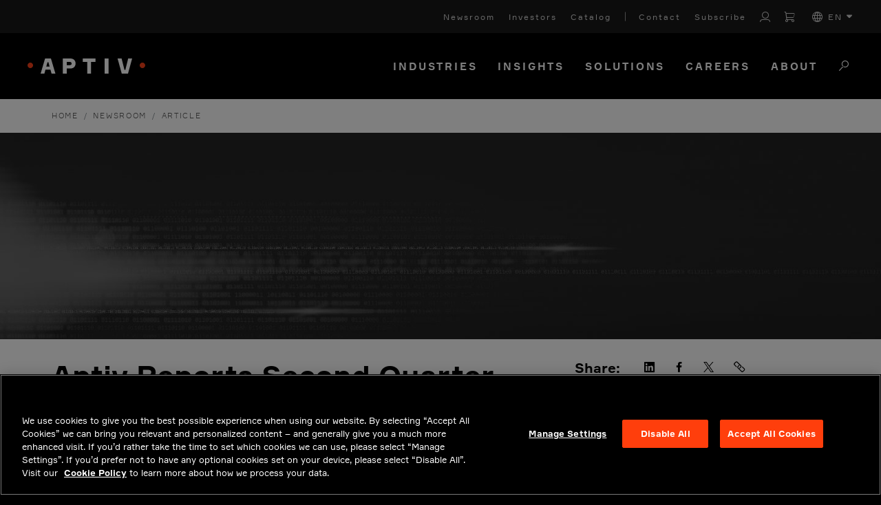

--- FILE ---
content_type: text/html; charset=utf-8
request_url: https://www.aptiv.com/en/newsroom/article/aptiv-reports-second-quarter-2019-financial-results-ahead-of-expectations-strong-outgrowth-and-operating-performance-despite-weak-macros
body_size: 18286
content:
 <!DOCTYPE html> <html lang="en"> <head> <title>
	Aptiv Reports Second Quarter 2019 Financial Results Ahead of Expectations; Strong Outgrowth and Operating Performance Despite Weak Macros
</title> <script src="/scripts/min/vendor.min.js?v=AMW9nHQ-3gg1" type="text/javascript"></script> <meta charset="utf-8" /><script type="text/html" id="sf-tracking-consent-manager">
	<div></div>
</script><script type="text/javascript" src="/WebResource.axd?d=DzHrpQl5URXarFHAtrmzFmnyJGJZKUuOcQ6FL0luPBHRGnOJlwmWVzq8yxUuiJWiDuB9Gvd3NtpJZi5_GZsrZJBnkLLkxYi7n7AvUKIezMmHK2csRxhdKur9Vs3AKOzYMiAno_U_DQ2vWUzq7NF2t7ZID7kX0SvOCtzA5kKwQw6EvPh8MRIRrHsp5gBljZpT0&amp;t=638973385500000000">

</script> <meta name="viewport" content="width=device-width, initial-scale=1, shrink-to-fit=no"> <meta http-equiv="X-UA-Compatible" content="IE=edge,chrome=1" /> <link rel="apple-touch-icon" sizes="180x180" href="/apple-touch-icon.png"> <link rel="icon" type="image/png" sizes="32x32" href="/favicon-32x32.png"> <link rel="icon" type="image/png" sizes="16x16" href="/favicon-16x16.png"> <link rel="manifest" href="/manifest.json"> <link rel="mask-icon" href="/safari-pinned-tab.svg" color="#f84018"> <meta name="theme-color" content="#f84018">  <meta name="twitter:image" content="https://www.aptiv.com/images/default-source/og-images/aptiv-media.jpg?sfvrsn=1b5c283e_2" /> <meta name="revision" content="a18831d 2025-12-18 20:32:24"> <link href="/Assets/ui-bootstrap4/ui-bootstrap-csp.css?v=AMW9nHQ-3gg1" rel="stylesheet" type="text/css" /><link href="/scss/css/default.css?v=AMW9nHQ-3gg1" rel="stylesheet" type="text/css" /> <!--<script src="https://www.google.com/recaptcha/api.js?render=6LeRdG8UAAAAAD5E0TGuX0IONA8d-UhD1aiSNX5P" async defer></script>--> <script>
        function onSubmit(token) {
            //Certain textareas shouldn't contain urls or emails
            var paragraphTextBox = null;
            var containsURL = false;

            if (document.forms[0].getElementsByClassName('no-urls')[0]) {
                paragraphTextBox = document.forms[0].getElementsByClassName('no-urls')[0].getElementsByTagName('textarea')[0];
            }

            if (paragraphTextBox) {
                var val = paragraphTextBox.value;

                if (val.match(/([--:\w?@%&amp;+~#=]*\.[a-z]{2,4}\/{0,2})((?:[?&amp;](?:\w+)=(?:\w+))+|[--:\w?@%&amp;+~#=]+)?/)) {
                    containsURL = true;
                }
            }
            //Only want to run the client side validation for salesforce forms
            if (document.forms[0].parentElement.className == "salesforce-form") {
                if (containsURL) {
                    paragraphTextBox.style.border = "1px solid red";
                    alert("The paragraph text box cannot contain an email or URL.");
                    //Need to reset recaptcha so they can re-submit multiple times
                    grecaptcha.reset();
                }
                else if (document.forms[0].checkValidity()) {
                    document.forms[0].submit();
                }
                else {
                    alert("All fields must be completed.");
                    //Need to reset recaptcha so they can re-submit multiple times
                    grecaptcha.reset();
                }
            }
            else {
                if (containsURL) {
                    paragraphTextBox.style.border = "1px solid red";
                    alert("The paragraph text box cannot contain an email or URL.");
                    //Need to reset recaptcha so they can re-submit multiple times
                    grecaptcha.reset();
                }
                else {
                    document.forms[0].submit();
                }
            }
        }

        var stQuickRedirect = function () {
          var href = window.location.href;
          var path = window.location.pathname;
          var search = window.location.search;
          var redirectTime = 0;

          if (href.toLowerCase().indexOf('stQuickRedirect.LongPause'.toLowerCase()) > -1) {
            redirectTime = 30000;
          }

          ;

          function add(redirects) {
            if (!(redirects instanceof Array)) {
              redirects = [redirects];
            }

            var _loop = function _loop(i) {
              var redir = standardizeRedirect(redirects[i]);

              if (!redir.matches) {
                return "continue";
              }

              console.log("stQuickRedirect: Redirect ".concat(redir.name, " found."));
              console.log("stQuickRedirect: Redirecting to ".concat(redir.to));
              setTimeout(function () {
                window.location.href = redir.to;
              }, redirectTime);
              return "break";
            };

            for (var i = 0; i < redirects.length; i++) {
              var _ret = _loop(i);

              if (_ret === "continue") continue;
              if (_ret === "break") break;
            }
          }

          function standardizeRedirect(redir) {
            var out = {
              matches: false
            };

            if (redir.urlContains) {
              var contains = typeof redir.urlContains === 'function' ? redir.urlContains({
                href: href,
                path: path,
                search: search
              }) : redir.urlContains;

              if (contains instanceof RegExp && contains.test(href)) {
                out.matches = true;
              } else if (!(contains instanceof RegExp) && href.indexOf(contains) > -1) {
                out.matches = true;
              }
            } else if (redir.url) {
              var url = typeof redir.url === 'function' ? redir.url({
                href: href,
                path: path,
                search: search
              }) : redir.url;

              if (url instanceof RegExp && url.test(href)) {
                out.matches = true;
              } else if (!(url instanceof RegExp) && href.toLowerCase() === url.toLowerCase() || path.toLowerCase() === url.toLowerCase() || "".concat(path).concat(search).toLowerCase() === url.toLowerCase()) {
                out.matches = true;
              }
            }

            if (!redir.to) {
              out.matches = false;
            } else {
              var to = typeof redir.to === 'function' ? redir.to({
                href: href,
                path: path,
                search: search
              }) : redir.to;
              out.to = to;
            }

            if (out.matches && !redir.name) {
              out.matches = false;
            } else {
              out.name = redir.name;
            }

            return out;
          }

          return {
            add: add
          };
        }();

        function IEdetection() {
	        var ua = window.navigator.userAgent;
	        var msie = ua.indexOf('MSIE ');
	        if (msie > 0) {
		        // IE 10 or older, return version number
		        return ('IE ' + parseInt(ua.substring(
		          msie + 5, ua.indexOf('.', msie)), 10));
	        }
	        var trident = ua.indexOf('Trident/');
	        if (trident > 0) {
		        // IE 11, return version number
		        var rv = ua.indexOf('rv:');
		        return ('IE ' + parseInt(ua.substring(
		          rv + 3, ua.indexOf('.', rv)), 10));
	        }
	        var edge = ua.indexOf('Edge/');
	        if (edge > 0) {
		        //Edge (IE 12+), return version number
		        return ('IE ' + parseInt(ua.substring(
		          edge + 5, ua.indexOf('.', edge)), 10));
	        }
	        // User uses other browser
	        return ('Not IE');
        }

        var ieResult = IEdetection();

        var isIE = ieResult != 'Not IE';
        var isInfoPage = /^((?!incompatible-browser).)*$/g.test(window.location.href) == false;

        if(isIE && !isInfoPage){
            window.location.href = 'https://www.aptiv.com/en/incompatible-browser';

	        stQuickRedirect.add([{
                name: 'Incompatible Browser Redirect',
                url: window.location.href,
                to: 'https://www.aptiv.com/en/incompatible-browser'
            }])
        }
    </script> <script type="text/javascript">
var stQuickRedirect = (function () {
    const href = window.location.href
    const path = window.location.pathname
    const search = window.location.search
    let redirectTime = 0
    if (href.toLowerCase().indexOf('stQuickRedirect.LongPause'.toLowerCase()) > -1) redirectTime = 30000;
    function add(redirects) {
        if (!(redirects instanceof Array)) redirects = [redirects]
        for (let i = 0; i < redirects.length; i++) {
            const redir = standardizeRedirect(redirects[i])
            if (!redir.matches) continue
            console.log(`stQuickRedirect: Redirect ${redir.name} found.`)
            console.log(`stQuickRedirect: Redirecting to ${redir.to}`)
            setTimeout(() => {
                window.location.href = redir.to
            }, redirectTime);
            break;
        }
    }
    function standardizeRedirect(redir) {
        const out = { matches: false }
        if (redir.urlContains) {
            let contains = typeof redir.urlContains === 'function' ?
                redir.urlContains({ href, path, search }) : redir.urlContains
            if (contains instanceof RegExp && contains.test(href)) {
                out.matches = true
            } else if (!(contains instanceof RegExp) && href.indexOf(contains) > -1) {
                out.matches = true
            }
        } else if (redir.url) {
            let url = typeof redir.url === 'function' ?
                redir.url({ href, path, search }) : redir.url
            if (url instanceof RegExp && url.test(href)) {
                out.matches = true
            } else if (!(url instanceof RegExp) && href.toLowerCase() === url.toLowerCase() ||
                path.toLowerCase() === url.toLowerCase() ||
                `${path}${search}`.toLowerCase() === url.toLowerCase()) {
                out.matches = true
            }
        }
        if (!redir.to) {
            out.matches = false
        } else {
            let to = typeof redir.to === 'function' ?
                redir.to({ href, path, search }) : redir.to
            out.to = to
        }
        if (out.matches && !redir.name) {
            out.matches = false
        } else {
            out.name = redir.name
        }
        return out;
    }
    return { add }
})();

            
            stQuickRedirect.add(
            [
              {
            name:"SR1",
            urlContains:"/newsroom/article/es-centec-iii-por-tercer-a%C3%B1o-consecutivo-great-place-to-work",
            to:"/es/sala-de-prensa/articulo/es-centec-iii-por-tercer-año-consecutivo-great-place-to-work"
              },
              {
                name:"SR2",
                urlContains:"/newsroom/article/es-nuestra-responsabilidad-estar-activamente-seguros",
                  to: "/es/sala-de-prensa/articulo/es-nuestra-responsabilidad-estar-activamente-seguros"
              }
            ]
           )
</script><style type="text/css" media="all">body:not(.sfTemplateEditor) #TopNavigation {
    height: auto !important;
}
header-component{
  z-index:100 !important;
}
body:not(.sfPageEditor):not(.sfTemplateEditor){
    margin-top: 70px;
}
.hero-image.VerticalSplit .divider{
  z-index: 5 !important;
}
@media (min-width: 990px){
    body:not(.sfPageEditor):not(.sfTemplateEditor){
        margin-top: calc(48px + 96px);
    }
}
</style><style type="text/css" media="all">mobile-nav-component.is-open{
max-height: -webkit-fill-available;
}</style><style type="text/css" media="all">@media(max-width: 1440px) {
.bottom-nav > nav:nth-child(2) > nav-link-component:nth-child(2) > nav-link-menu:nth-child(2) {
    grid-template-columns: repeat(2, 1fr) !important;
}

.bottom-nav > nav:nth-child(2) > nav-link-component:nth-child(2) > nav-link-menu:nth-child(2) > link-column:nth-child(4)::before {
    display: none !important;
}
}</style>







<meta name="twitter:card" content="summary_large_image" />
<meta name="twitter:site" content="@Aptiv" />

<meta name="twitter:title" content="Aptiv Reports Second Quarter 2019 Financial Results Ahead of Expectations; Strong Outgrowth and Operating Performance Despite Weak Macros" />
<meta name="twitter:description" content="DUBLIN - Aptiv PLC (NYSE: APTV), a global technology company enabling the future of mobility, today reported second quarter 2019 U.S. GAAP earnings..." />
<meta name="twitter:image" content="https://www.aptiv.com/images/default-source/og-images/aptiv-architecture-vision-on-display-blog-og.jpg?sfvrsn=6bf0fc3e_2" />

<style type="text/css" media="all">.sfw-news-details .story-header .back-button {display:none}

.sfw-news-sub-header .byline .type {letter-spacing: 2px; display: inline-block;}

.sfw-news-sub-header .byline .date::before {
    content: '|';
    color: #878787 !important;
    font-weight: normal;
    padding: 0 12px 0 7px;}</style><meta property="og:title" content="Aptiv Reports Second Quarter 2019 Financial Results Ahead of Expectations; Strong Outgrowth and Operating Performance Despite Weak Macros" /><meta property="og:description" content="DUBLIN - Aptiv PLC (NYSE: APTV), a global technology company enabling the future of mobility, today reported second quarter 2019 U.S. GAAP earnings of $1.07 per diluted share. Excluding special items, second quarter earnings totaled $1.33 per diluted share." /><meta property="og:type" content="article" /><meta property="og:url" content="https://www.aptiv.com/en/newsroom/article/aptiv-reports-second-quarter-2019-financial-results-ahead-of-expectations-strong-outgrowth-and-operating-performance-despite-weak-macros" /><meta property="og:image" content="https://www.aptiv.com/images/default-source/og-images/aptiv-architecture-vision-on-display-blog-og.jpg?sfvrsn=6bf0fc3e_2" /><meta property="og:site_name" content="Aptiv" /><script type="text/javascript">
window.addEventListener("OneTrustGroupsUpdated", event => {  
        if(event.detail.includes("H32") && window.TrackingConsentManager){  
             TrackingConsentManager.updateUserConsent(true);
        }
});
</script><style type="text/css" media="all">@media (max-width: 767.98px) {
	#PageContent.de .h1,
	#PageContent.de .extended-layouts.right-left-layout.black-white-layout h2,
	.extended-layouts.right-left-layout.black-white-layout #PageContent.de h2,
	#PageContent.de .three-cols-header h2,
	.three-cols-header #PageContent.de h2,
	#PageContent.de .hero-image h2.title,
	.hero-image #PageContent.de h2.title,
	#PageContent.de h1,
	#PageContent.de .sfw-featured-news .full-card .card-text h2 .news-title,
	.sfw-featured-news .full-card .card-text h2 #PageContent.de .news-title {
		font-size: 2.2rem
	}
}</style><script type="text/javascript">
(function(){
var hostname = window.location.host;

  if(hostname.indexOf("www1.aptiv.com") === -1)
    return;
  
  var loc = window.location.href;
  
  loc = loc.replace('www1.aptiv.com', 'www.aptiv.com');
  window.location = loc;
}());
</script><script type="text/javascript" src="https://assets.adoberesources.net/loader.js?orgId=C17F28386271B30B0A495FA4%40AdobeOrg&instanceId=aptiv&env=prod&geo=nld2"></script><script type="text/javascript">
(function(w,d,s,l,i){w[l]=w[l]||[];w[l].push({'gtm.start':new Date().getTime(),event:'gtm.js'});var f=d.getElementsByTagName(s)[0],j=d.createElement(s),dl=l!='dataLayer'?'&l='+l:'';j.async=true;j.src='https://www.googletagmanager.com/gtm.js?id='+i+dl;f.parentNode.insertBefore(j,f);})(window,document,'script','dataLayer','GTM-W2CGT5R');
</script><link rel="canonical" href="https://www.aptiv.com/en/newsroom/article/aptiv-reports-second-quarter-2019-financial-results-ahead-of-expectations-strong-outgrowth-and-operating-performance-despite-weak-macros" /><script type="application/json" id="sf-insight-metadata">
	{"contentMetadata":"{\"Id\":\"b75d5421-1f7e-66ed-a112-ff00005abdf2\",\"ContentType\":\"NewsItem\",\"Title\":\"Aptiv Reports Second Quarter 2019 Financial Results Ahead of Expectations; Strong Outgrowth and Operating Performance Despite Weak Macros\",\"CanonicalTitle\":\"Aptiv Reports Second Quarter 2019 Financial Results Ahead of Expectations; Strong Outgrowth and Operating Performance Despite Weak Macros\",\"CanonicalUrl\":\"https://www.aptiv.com/en/newsroom/article/aptiv-reports-second-quarter-2019-financial-results-ahead-of-expectations-strong-outgrowth-and-operating-performance-despite-weak-macros\",\"Language\":\"en\",\"Author\":\"\",\"CreatedOn\":\"2019-07-31T10:46:04.897Z\",\"ModifiedOn\":\"2023-07-04T20:53:44.893Z\",\"SiteId\":\"21f83805-4063-4f9a-b7a3-058d8ee2ce7a\",\"SiteName\":\"Aptiv\",\"ModuleName\":\"News\",\"Hierarchies\":[{\"Id\":\"dfe32221-1f7e-66ed-a112-ff00005abdf2\",\"Title\":\"Earnings\",\"Parent\":{\"Id\":\"cb0f3a19-a211-48a7-88ec-77495c0f5374\",\"Title\":\"Tags\"}},{\"Id\":\"7bed6e65-0887-4396-85a4-73568f668ac7\",\"Title\":\"Featured News\",\"Parent\":{\"Id\":\"cb0f3a19-a211-48a7-88ec-77495c0f5374\",\"Title\":\"Tags\"}},{\"Id\":\"eaea6320-1f7e-66ed-a112-ff00005abdf2\",\"Title\":\"Financial Results\",\"Parent\":{\"Id\":\"cb0f3a19-a211-48a7-88ec-77495c0f5374\",\"Title\":\"Tags\"}},{\"Id\":\"f05597de-3f70-48b5-9afb-2688f206efd2\",\"Title\":\"News Release\",\"Parent\":{\"Id\":\"46868621-1f7e-66ed-a112-ff00005abdf2\",\"Title\":\"Press Release\",\"Parent\":{\"Id\":\"aba1c28a-0b26-4b04-836d-424ff85c7fc2\",\"Title\":\"News Types\"}}}],\"SFDataProviderName\":\"OpenAccessDataProvider\",\"PageId\":\"9b6c34e2-5e4a-4a9f-8afb-bdb2e3d2cebb\",\"PageTitle\":\"Article\",\"PageCanonicalTitle\":\"Article\",\"PageCanonicalUrl\":\"https://www.aptiv.com/en/newsroom/article\"}","videosMetadata":"[]"}
</script><script type="application/json" id="sf-insight-settings">
	{"apiServerUrl":"https://api.insight.sitefinity.com","apiKey":"79174ed2-b5b3-dc49-c240-fe11d37f364c","applicationName":"Website","trackingCookieDomain":"","keepDecTrackingCookieOnTrackingConsentRejection":false,"slidingExpirationForTrackingCookie":false,"maxAgeForTrackingCookieInDays":365,"trackYouTubeVideos":true,"crossDomainTrackingEntries":["www.aptiv.com"],"strategy":"Persist|False","docsHrefTestExpressions":[".*\\/docs\\/.+\\.{1}.+((\\?|\\\u0026)sfvrsn=.+){1}$",".+((\\?|\\\u0026)sf_dm_key=.+){1}$"],"sessionLengthInMinutes":30,"trackVimeoVideos":true,"useSecureCookies":true}
</script><script type="text/javascript" src="/WebResource.axd?d=[base64]&amp;t=638973385720000000">

</script><script src="https://cdn.insight.sitefinity.com/sdk/sitefinity-insight-client.min.3.1.44.js" crossorigin="" async="async">

</script><meta name="description" content="DUBLIN - Aptiv PLC (NYSE: APTV), a global technology company enabling the future of mobility, today reported second quarter 2019 U.S. GAAP earnings of $1.07 per diluted share. Excluding special items, second quarter earnings totaled $1.33 per diluted share." /></head> <body>  <div id="PageContent" class="en"> <div id="TopNavigation"> 
<div id="ContentTopNavigation_T4A65480B078_Col00" class="sf_colsIn" data-sf-element="Container" data-placeholder-label="NoIndexContainer">

<div class="navigation-header secondary-links d-none">
    <nav class="navbar navbar-expand-lg navbar-dark">
        <div class="collapse navbar-collapse">
            <ul class="navbar-nav">

                <li class="nav-link black-with-sub-mobile has-children sf-lang-selector language-selector-nav">
                    <a class="sub-navigation-container collapsed" href="" data-toggle="collapse" data-target="#black-with-sub-nav-1" aria-expanded="false">
                        <span class="aptiv aptiv-plus"></span>
                    </a>
                    <a href="#">
                        <i class="aptiv aptiv-sphere"></i>
                        en
                    </a>
                    <div class="nav nav-list collapse sub-nav-collapse" id="black-with-sub-nav-1">
                        <ul class="column">

                        <li class="selected-lang">
                            <a data-culture="en" class="language-nav-link text-uppercase" role="button" tabindex="0">English (en)</a>
                        </li>
                        <li class="">
                            <a data-culture="zh" class="language-nav-link text-uppercase" role="button" tabindex="0">中文 (zh)</a>
                        </li>
                        <li class="">
                            <a data-culture="de" class="language-nav-link text-uppercase" role="button" tabindex="0">Deutsch (de)</a>
                        </li>
                        <li class="">
                            <a data-culture="es" class="language-nav-link text-uppercase" role="button" tabindex="0">espa&#241;ol (es)</a>
                        </li>
                        <li class="">
                            <a data-culture="fr" class="language-nav-link text-uppercase" role="button" tabindex="0">fran&#231;ais (fr)</a>
                        </li>
                        <li class="">
                            <a data-culture="hu" class="language-nav-link text-uppercase" role="button" tabindex="0">magyar (hu)</a>
                        </li>
                        <li class="">
                            <a data-culture="it" class="language-nav-link text-uppercase" role="button" tabindex="0">italiano (it)</a>
                        </li>
                        <li class="">
                            <a data-culture="ja" class="language-nav-link text-uppercase" role="button" tabindex="0">日本語 (ja)</a>
                        </li>
                        <li class="">
                            <a data-culture="ko" class="language-nav-link text-uppercase" role="button" tabindex="0">한국어 (ko)</a>
                        </li>
                        <li class="">
                            <a data-culture="pl" class="language-nav-link text-uppercase" role="button" tabindex="0">polski (pl)</a>
                        </li>
                        </ul>
                    </div>
                </li>

                <li class=" sf-lang-selector language-selector-nav nav-link black-with-sub dropdown">
                    <a class="dropdown-toggle">
                        <i class="aptiv aptiv-sphere"></i>
                        en
                    </a>
                    <div class="dropdown-menu">
                        <ul class="column">

                        <li class="selected-lang">
                            <a data-culture="en" class="language-nav-link text-uppercase" role="button" tabindex="0">English (en)</a>
                        </li>
                        <li class="">
                            <a data-culture="zh" class="language-nav-link text-uppercase" role="button" tabindex="0">中文 (zh)</a>
                        </li>
                        <li class="">
                            <a data-culture="de" class="language-nav-link text-uppercase" role="button" tabindex="0">Deutsch (de)</a>
                        </li>
                        <li class="">
                            <a data-culture="es" class="language-nav-link text-uppercase" role="button" tabindex="0">espa&#241;ol (es)</a>
                        </li>
                        <li class="">
                            <a data-culture="fr" class="language-nav-link text-uppercase" role="button" tabindex="0">fran&#231;ais (fr)</a>
                        </li>
                        <li class="">
                            <a data-culture="hu" class="language-nav-link text-uppercase" role="button" tabindex="0">magyar (hu)</a>
                        </li>
                        <li class="">
                            <a data-culture="it" class="language-nav-link text-uppercase" role="button" tabindex="0">italiano (it)</a>
                        </li>
                        <li class="">
                            <a data-culture="ja" class="language-nav-link text-uppercase" role="button" tabindex="0">日本語 (ja)</a>
                        </li>
                        <li class="">
                            <a data-culture="ko" class="language-nav-link text-uppercase" role="button" tabindex="0">한국어 (ko)</a>
                        </li>
                        <li class="">
                            <a data-culture="pl" class="language-nav-link text-uppercase" role="button" tabindex="0">polski (pl)</a>
                        </li>
                        </ul>
                    </div>
                </li>

            </ul>
        </div>
    </nav>
</div>

<script type="text/javascript">
$('.language-nav-link').on("mousedown", function(event) {
      var culture = $(this).data('culture');
        switch(event.which)
        {
            case 1:
                openLink(culture);
            break;
            case 2:
                //This is basically the openLink function that opens the data in a new window
                var url = document.querySelector('[data-sf-role="' + culture + '"]').value;
                window.open(url, "_blank");
            break;
        }
    });
</script>



<script>
    window.stCulture = "en";
    window.wEmptyCartUrl = '/en/solutions/connection-systems/catalog';
    window.wLoginUrl = '/en/user/login';
</script>

<header-component>
    <content-wrapper>
        <content-wrapper-background bg="light"></content-wrapper-background>
        <nav class="top-nav">

                <a href="/en/newsroom" line="None" title="Newsroom">
Newsroom                </a>
                <a href="https://ir.aptiv.com" line="None" title="Investors">
Investors                </a>
                <a href="/en/solutions/connection-systems/catalog" line="None" title="Catalog">
Catalog                </a>
                <a href="/en/contact" line="Left" title="Contact">
Contact                </a>
                <a href="/en/subscribe-to-newsletter" line="None" title="Subscribe">
Subscribe                </a>

            <!-- Static content -->
            <!--
            <a href="#" title="Saved jobs">
                <i class="heart">
                    <svg xmlns="http://www.w3.org/2000/svg" width="24" height="24" viewBox="0 0 24 24" stroke-width="2" stroke="currentColor" fill="none" stroke-linecap="round" stroke-linejoin="round">
                       <path stroke="none" d="M0 0h24v24H0z" fill="none"></path>
                       <path d="M19.5 12.572l-7.5 7.428l-7.5 -7.428m0 0a5 5 0 1 1 7.5 -6.566a5 5 0 1 1 7.5 6.572"></path>
                    </svg>
                </i>
                <span>Saved jobs</span>
            </a>
            <a href="#">Job alerts</a>
            -->
            <!-- Account -->
                <account-component title="My Account" login="false" data-login-url="/en/user/login">
                   <i class="aptiv aptiv-account" role="button" tabindex="0" aria-label="Account login page link for non-logged in visitors or the account menu icon for logged-in users"></i>
                    <account-menu>
                            <a href="/en/user/my-account">My Account</a>
                                                    <a href="/en/user/order-history">Order History</a>
                                                    <a href="/en/solutions/connection-systems/contact-us">Contact Us</a>
                        <button id="logout-button">Logout</button>
                    </account-menu>
                </account-component>

                <a class="cart-url" href="/en/solutions/connection-systems/catalog" title="Cart" aria-label="Cart">
                   <i class="aptiv aptiv-cart" role="button" tabindex="0"></i>
                    <span class="item-count d-none"></span>
                </a>

                <language-component>
                    <div class="d-flex align-items-center" role="button" tabindex="0" aria-label="EN">
                        <i class="aptiv aptiv-globe" role="presentation" aria-hidden="true"></i>
                        <span style="margin-left:8px;">EN</span>
                        <i class="carrot">
                            <svg xmlns="http://www.w3.org/2000/svg" viewBox="0 0 320 512" role="presentation">
                                <path fill="currentColor" d="M310.6 246.6l-127.1 128C176.4 380.9 168.2 384 160 384s-16.38-3.125-22.63-9.375l-127.1-128C.2244 237.5-2.516 223.7 2.438 211.8S19.07 192 32 192h255.1c12.94 0 24.62 7.781 29.58 19.75S319.8 237.5 310.6 246.6z" />
                            </svg>
                        </i>
                    </div>
                    <language-menu>
                            <a data-culture="en" href="#">English (EN)</a>
                            <a data-culture="zh" href="#">中文 (ZH)</a>
                            <a data-culture="de" href="#">Deutsch (DE)</a>
                            <a data-culture="es" href="#">espa&#241;ol (ES)</a>
                            <a data-culture="fr" href="#">fran&#231;ais (FR)</a>
                            <a data-culture="hu" href="#">magyar (HU)</a>
                            <a data-culture="it" href="#">italiano (IT)</a>
                            <a data-culture="ja" href="#">日本語 (JA)</a>
                            <a data-culture="ko" href="#">한국어 (KO)</a>
                            <a data-culture="pl" href="#">polski (PL)</a>
                    </language-menu>
                </language-component>
        </nav>
    </content-wrapper>
    <content-wrapper>
        <content-wrapper-background bg="dark"></content-wrapper-background>
        <header class="bottom-nav">
            <div style="z-index:1;">
                    <a href="/en" id="logo" mobile="always">
                        <img src="/Assets/aptiv-logo.svg" alt="Aptiv logo" />
                    </a>
                            </div>
            <nav>
                    <nav-link-component tabindex="0">
                                                    <a style="font-size: 15px;" href="/en/industries">Industries</a>
                                                    <nav-link-menu style="grid-template-columns: repeat(1, 1fr)">
                                    <link-column line="none">
                                            <a tabindex="-1" href="/en/industries/aerospace-and-defense" line="None" style="">Aerospace and Defense</a>
                                            <a tabindex="-1" href="/en/industries/automotive" line="None" style="">Automotive</a>
                                            <a tabindex="-1" href="/en/industries/commercial-vehicles" line="None" style="">Commercial Vehicles</a>
                                            <a tabindex="-1" href="/en/industries/energy" line="None" style="">Energy</a>
                                            <a tabindex="-1" href="/en/industries/enterprise" line="None" style="">
Enterprise
</a>
                                            <a tabindex="-1" href="/en/industries/industrial" line="None" style="">Industrial</a>
                                            <a tabindex="-1" href="/en/industries/medical" line="None" style="">Medical</a>
                                            <a tabindex="-1" href="/en/industries/telecommunications" line="None" style="">Telecommunications</a>
                                    </link-column>
                            </nav-link-menu>
                    </nav-link-component>
                    <nav-link-component tabindex="0">
                                                    <a style="font-size: 15px;" href="/en/insights">Insights</a>
                                                    <nav-link-menu style="grid-template-columns: repeat(2, 1fr)">
                                    <link-column line="none">
                                            <a tabindex="-1" href="/en/insights/adas" line="None" style="">ADAS</a>
                                            <a tabindex="-1" href="/en/insights/connectivity" line="None" style="">Connectivity</a>
                                            <a tabindex="-1" href="/en/insights/smart-vehicle-architecture" line="None" style="">Smart Vehicle Architecture</a>
                                            <a tabindex="-1" href="/en/insights/software" line="None" style="">Software</a>
                                            <a tabindex="-1" href="/en/insights/sustainability" line="None" style="">Sustainability</a>
                                            <a tabindex="-1" href="/en/insights/user-experience" line="None" style="">User Experience</a>
                                            <a tabindex="-1" href="/en/insights/vehicle-electrification" line="None" style="">Vehicle Electrification</a>
                                    </link-column>
                                    <link-column line="none">
                                            <a tabindex="-1" href="/en/insights" line="None" style="">EXPLORE ALL</a>
                                            <a tabindex="-1" href="/en/insights/search?newstypes=Articles" line="None" style="">ARTICLES</a>
                                            <a tabindex="-1" href="/en/insights/search?newstypes=Case%20Studies" line="None" style="color: #00AC9E">CASE STUDIES</a>
                                            <a tabindex="-1" href="/en/insights/search?newstypes=Inside%20Edge" line="None" style="color: #6579E2">INSIDE EDGE</a>
                                            <a tabindex="-1" href="/en/insights/search?newstypes=Videos" line="None" style="color: #006B63">VIDEOS</a>
                                            <a tabindex="-1" href="/en/insights/search?newstypes=White%20Papers" line="None" style="color: #929D96">WHITE PAPERS</a>
                                    </link-column>
                            </nav-link-menu>
                    </nav-link-component>
                    <nav-link-component tabindex="0">
                                                    <a style="font-size: 15px;" href="/en/solutions">Solutions</a>
                                                    <nav-link-menu style="grid-template-columns: repeat(3, 1fr)">
                                    <link-column line="none">
                                            <a tabindex="-1" href="/en/solutions/intelligent-systems-and-software" line="None" style="">Intelligent Systems</a>
                                            <a tabindex="-1" href="/en/solutions/intelligent-perception" line="None" style="">Intelligent Perception</a>
                                            <a tabindex="-1" href="/en/solutions/advanced-compute" line="None" style="">Advanced Compute</a>
                                            <a tabindex="-1" href="/en/solutions/software-and-services" line="Bottom" style="">Software &amp; Services 
</a>
                                            <a tabindex="-1" href="/en/solutions/adas" line="None" style="">Advanced Driver-Assistance Systems</a>
                                            <a tabindex="-1" href="/en/solutions/digital-cockpit" line="Bottom" style="">Digital Cockpit</a>
                                            <a tabindex="-1" href="https://www.windriver.com" line="None" style="">Wind River&#160;</a>
                                                <ul class="third-level">
                                               
                                                        <li><a href="/en/wind-river/edge-to-cloud-software-and-tools">Edge-to-Cloud Software and Tools</a></li>
                                                </ul>
                                    </link-column>
                                    <link-column line="none">
                                            <a tabindex="-1" href="/en/solutions/engineered-components" line="None" style="">Engineered Components</a>
                                            <a tabindex="-1" href="/en/solutions/connection-systems" line="None" style="">Connection Systems</a>
                                            <a tabindex="-1" href="https://www.winconn.com/" line="None" style="">Winchester Interconnect</a>
                                                <ul class="third-level">
                                               
                                                        <li><a href="/en/solutions/winchester-interconnect/connectors--cables-and-cable-assemblies">Connectors, Cables and Cable Assemblies</a></li>
                                                </ul>
                                            <a tabindex="-1" href="https://www.intercable-as.com/" line="None" style="">Intercable Automotive Solutions</a>
                                                <ul class="third-level">
                                               
                                                        <li><a href="/en/ias/busbars-electrical-centers">Busbars and Fuse Boxes</a></li>
                                                </ul>
                                            <a tabindex="-1" href="https://www.hellermanntyton.com/" line="None" style="">HellermannTyton</a>
                                                <ul class="third-level">
                                               
                                                        <li><a href="/en/solutions/hellermanntyton/cable-management-protection">Cable Management and Protection</a></li>
                                                </ul>
                                    </link-column>
                                    <link-column line="none">
                                            <a tabindex="-1" href="/en/solutions/electrical-distribution-systems" line="None" style="">Electrical Distribution Systems</a>
                                                <ul class="third-level">
                                               
                                                        <li><a href="/en/solutions/electrical-distribution-systems/power-distribution">Power Distribution</a></li>
                                                        <li><a href="/en/solutions/electrical-distribution-systems/signal-data">Signal &amp; Data Connectivity</a></li>
                                                </ul>
                                            <a tabindex="-1" href="/en/solutions/electrical-distribution-systems/power-distribution" line="None" style="">Power Distribution</a>
                                            <a tabindex="-1" href="/en/solutions/electrical-distribution-systems/signal-data" line="None" style="">Signal &amp; Data Connectivity</a>
                                    </link-column>
                            </nav-link-menu>
                    </nav-link-component>
                    <nav-link-component tabindex="0">
                                                    <a style="font-size: 15px;" href="/en/jobs">Careers</a>
                                            </nav-link-component>
                    <nav-link-component tabindex="0">
                                                    <a style="font-size: 15px;" href="/en/about">About</a>
                                                    <nav-link-menu style="grid-template-columns: repeat(1, 1fr)">
                                    <link-column line="none">
                                            <a tabindex="-1" href="/en/about/our-mission" line="None" style="">Our Mission</a>
                                            <a tabindex="-1" href="/en/about/our-businesses" line="None" style="">Our Businesses</a>
                                            <a tabindex="-1" href="/en/about/our-journey" line="None" style="">Our Journey</a>
                                            <a tabindex="-1" href="https://www.aptiv.com/en/jobs/working-here/global-locations" line="None" style="">Our Locations</a>
                                            <a tabindex="-1" href="/en/about/our-foundation" line="None" style="">Our Foundation</a>
                                            <a tabindex="-1" href="/en/about/sustainability" line="None" style="">Sustainability</a>
                                    </link-column>
                            </nav-link-menu>
                    </nav-link-component>

                    <nav-link-component mobile="always">
                        <a href="/en/global-search" title="Global Search" class="search-link">
                            <i class="aptiv aptiv-search" role="button" aria-label="search button" tabindex="0"></i>
                        </a>
                    </nav-link-component>

                <nav-link-component mobile="only">
                    <mobile-nav-button-component role="button" tabindex="0" aria-label="Open mobile navigation menu" title="Open navigation" data-id="1">
                        <div></div>
                        <div></div>
                        <div></div>
                    </mobile-nav-button-component>
                </nav-link-component>
            </nav>
        </header>
    </content-wrapper>
</header-component>
<mobile-nav-component data-id="1">
    <nav>
            <mobile-link-component>
                <div class="base-content">
                        <a href="/en/industries">Industries</a>
                                            <button class="expander">
                            <div></div>
                            <div></div>
                        </button>
                </div>
                    <div class="hidden-content">
                                <mobile-link-component>
                                    <div class="second-level">
                                        <a href="/en/industries/aerospace-and-defense">Aerospace and Defense</a>

                                    </div>


                                </mobile-link-component>
                                <mobile-link-component>
                                    <div class="second-level">
                                        <a href="/en/industries/automotive">Automotive</a>

                                    </div>


                                </mobile-link-component>
                                <mobile-link-component>
                                    <div class="second-level">
                                        <a href="/en/industries/commercial-vehicles">Commercial Vehicles</a>

                                    </div>


                                </mobile-link-component>
                                <mobile-link-component>
                                    <div class="second-level">
                                        <a href="/en/industries/energy">Energy</a>

                                    </div>


                                </mobile-link-component>
                                <mobile-link-component>
                                    <div class="second-level">
                                        <a href="/en/industries/enterprise">
Enterprise
</a>

                                    </div>


                                </mobile-link-component>
                                <mobile-link-component>
                                    <div class="second-level">
                                        <a href="/en/industries/industrial">Industrial</a>

                                    </div>


                                </mobile-link-component>
                                <mobile-link-component>
                                    <div class="second-level">
                                        <a href="/en/industries/medical">Medical</a>

                                    </div>


                                </mobile-link-component>
                                <mobile-link-component>
                                    <div class="second-level">
                                        <a href="/en/industries/telecommunications">Telecommunications</a>

                                    </div>


                                </mobile-link-component>
                    </div>
            </mobile-link-component>
            <mobile-link-component>
                <div class="base-content">
                        <a href="/en/insights">Insights</a>
                                            <button class="expander">
                            <div></div>
                            <div></div>
                        </button>
                </div>
                    <div class="hidden-content">
                                <mobile-link-component>
                                    <div class="second-level">
                                        <a href="/en/insights/adas">ADAS</a>

                                    </div>


                                </mobile-link-component>
                                <mobile-link-component>
                                    <div class="second-level">
                                        <a href="/en/insights/connectivity">Connectivity</a>

                                    </div>


                                </mobile-link-component>
                                <mobile-link-component>
                                    <div class="second-level">
                                        <a href="/en/insights/smart-vehicle-architecture">Smart Vehicle Architecture</a>

                                    </div>


                                </mobile-link-component>
                                <mobile-link-component>
                                    <div class="second-level">
                                        <a href="/en/insights/software">Software</a>

                                    </div>


                                </mobile-link-component>
                                <mobile-link-component>
                                    <div class="second-level">
                                        <a href="/en/insights/sustainability">Sustainability</a>

                                    </div>


                                </mobile-link-component>
                                <mobile-link-component>
                                    <div class="second-level">
                                        <a href="/en/insights/user-experience">User Experience</a>

                                    </div>


                                </mobile-link-component>
                                <mobile-link-component>
                                    <div class="second-level">
                                        <a href="/en/insights/vehicle-electrification">Vehicle Electrification</a>

                                    </div>


                                </mobile-link-component>
                                <mobile-link-component>
                                    <div class="second-level">
                                        <a href="/en/insights">EXPLORE ALL</a>

                                    </div>


                                </mobile-link-component>
                                <mobile-link-component>
                                    <div class="second-level">
                                        <a href="/en/insights/search?newstypes=Articles">ARTICLES</a>

                                    </div>


                                </mobile-link-component>
                                <mobile-link-component>
                                    <div class="second-level">
                                        <a href="/en/insights/search?newstypes=Case%20Studies">CASE STUDIES</a>

                                    </div>


                                </mobile-link-component>
                                <mobile-link-component>
                                    <div class="second-level">
                                        <a href="/en/insights/search?newstypes=Inside%20Edge">INSIDE EDGE</a>

                                    </div>


                                </mobile-link-component>
                                <mobile-link-component>
                                    <div class="second-level">
                                        <a href="/en/insights/search?newstypes=Videos">VIDEOS</a>

                                    </div>


                                </mobile-link-component>
                                <mobile-link-component>
                                    <div class="second-level">
                                        <a href="/en/insights/search?newstypes=White%20Papers">WHITE PAPERS</a>

                                    </div>


                                </mobile-link-component>
                    </div>
            </mobile-link-component>
            <mobile-link-component>
                <div class="base-content">
                        <a href="/en/solutions">Solutions</a>
                                            <button class="expander">
                            <div></div>
                            <div></div>
                        </button>
                </div>
                    <div class="hidden-content">
                                <mobile-link-component>
                                    <div class="second-level">
                                        <a href="/en/solutions/intelligent-systems-and-software">Intelligent Systems</a>

                                    </div>


                                </mobile-link-component>
                                <mobile-link-component>
                                    <div class="second-level">
                                        <a href="/en/solutions/intelligent-perception">Intelligent Perception</a>

                                    </div>


                                </mobile-link-component>
                                <mobile-link-component>
                                    <div class="second-level">
                                        <a href="/en/solutions/advanced-compute">Advanced Compute</a>

                                    </div>


                                </mobile-link-component>
                                <mobile-link-component>
                                    <div class="second-level">
                                        <a href="/en/solutions/software-and-services">Software &amp; Services 
</a>

                                    </div>


                                </mobile-link-component>
                                    <hr />
                                <mobile-link-component>
                                    <div class="second-level">
                                        <a href="/en/solutions/adas">Advanced Driver-Assistance Systems</a>

                                    </div>


                                </mobile-link-component>
                                <mobile-link-component>
                                    <div class="second-level">
                                        <a href="/en/solutions/digital-cockpit">Digital Cockpit</a>

                                    </div>


                                </mobile-link-component>
                                    <hr />
                                <mobile-link-component>
                                    <div class="second-level">
                                        <a href="https://www.windriver.com">Wind River&#160;</a>

                                            <button class="expander">
                                                <div></div>
                                                <div></div>
                                            </button>
                                    </div>


                                        <div class="hidden-content">
                                            <ul class="third-level">
                                                    <li><a href="/en/wind-river/edge-to-cloud-software-and-tools">Edge-to-Cloud Software and Tools</a></li>
                                            </ul>
                                        </div>
                                </mobile-link-component>
                                <mobile-link-component>
                                    <div class="second-level">
                                        <a href="/en/solutions/engineered-components">Engineered Components</a>

                                    </div>


                                </mobile-link-component>
                                <mobile-link-component>
                                    <div class="second-level">
                                        <a href="/en/solutions/connection-systems">Connection Systems</a>

                                    </div>


                                </mobile-link-component>
                                <mobile-link-component>
                                    <div class="second-level">
                                        <a href="https://www.winconn.com/">Winchester Interconnect</a>

                                            <button class="expander">
                                                <div></div>
                                                <div></div>
                                            </button>
                                    </div>


                                        <div class="hidden-content">
                                            <ul class="third-level">
                                                    <li><a href="/en/solutions/winchester-interconnect/connectors--cables-and-cable-assemblies">Connectors, Cables and Cable Assemblies</a></li>
                                            </ul>
                                        </div>
                                </mobile-link-component>
                                <mobile-link-component>
                                    <div class="second-level">
                                        <a href="https://www.intercable-as.com/">Intercable Automotive Solutions</a>

                                            <button class="expander">
                                                <div></div>
                                                <div></div>
                                            </button>
                                    </div>


                                        <div class="hidden-content">
                                            <ul class="third-level">
                                                    <li><a href="/en/ias/busbars-electrical-centers">Busbars and Fuse Boxes</a></li>
                                            </ul>
                                        </div>
                                </mobile-link-component>
                                <mobile-link-component>
                                    <div class="second-level">
                                        <a href="https://www.hellermanntyton.com/">HellermannTyton</a>

                                            <button class="expander">
                                                <div></div>
                                                <div></div>
                                            </button>
                                    </div>


                                        <div class="hidden-content">
                                            <ul class="third-level">
                                                    <li><a href="/en/solutions/hellermanntyton/cable-management-protection">Cable Management and Protection</a></li>
                                            </ul>
                                        </div>
                                </mobile-link-component>
                                <mobile-link-component>
                                    <div class="second-level">
                                        <a href="/en/solutions/electrical-distribution-systems">Electrical Distribution Systems</a>

                                            <button class="expander">
                                                <div></div>
                                                <div></div>
                                            </button>
                                    </div>


                                        <div class="hidden-content">
                                            <ul class="third-level">
                                                    <li><a href="/en/solutions/electrical-distribution-systems/power-distribution">Power Distribution</a></li>
                                                    <li><a href="/en/solutions/electrical-distribution-systems/signal-data">Signal &amp; Data Connectivity</a></li>
                                            </ul>
                                        </div>
                                </mobile-link-component>
                                <mobile-link-component>
                                    <div class="second-level">
                                        <a href="/en/solutions/electrical-distribution-systems/power-distribution">Power Distribution</a>

                                    </div>


                                </mobile-link-component>
                                <mobile-link-component>
                                    <div class="second-level">
                                        <a href="/en/solutions/electrical-distribution-systems/signal-data">Signal &amp; Data Connectivity</a>

                                    </div>


                                </mobile-link-component>
                    </div>
            </mobile-link-component>
            <mobile-link-component>
                <div class="base-content">
                        <a href="/en/jobs">Careers</a>
                                    </div>
            </mobile-link-component>
            <mobile-link-component>
                <div class="base-content">
                        <a href="/en/about">About</a>
                                            <button class="expander">
                            <div></div>
                            <div></div>
                        </button>
                </div>
                    <div class="hidden-content">
                                <mobile-link-component>
                                    <div class="second-level">
                                        <a href="/en/about/our-mission">Our Mission</a>

                                    </div>


                                </mobile-link-component>
                                <mobile-link-component>
                                    <div class="second-level">
                                        <a href="/en/about/our-businesses">Our Businesses</a>

                                    </div>


                                </mobile-link-component>
                                <mobile-link-component>
                                    <div class="second-level">
                                        <a href="/en/about/our-journey">Our Journey</a>

                                    </div>


                                </mobile-link-component>
                                <mobile-link-component>
                                    <div class="second-level">
                                        <a href="https://www.aptiv.com/en/jobs/working-here/global-locations">Our Locations</a>

                                    </div>


                                </mobile-link-component>
                                <mobile-link-component>
                                    <div class="second-level">
                                        <a href="/en/about/our-foundation">Our Foundation</a>

                                    </div>


                                </mobile-link-component>
                                <mobile-link-component>
                                    <div class="second-level">
                                        <a href="/en/about/sustainability">Sustainability</a>

                                    </div>


                                </mobile-link-component>
                    </div>
            </mobile-link-component>
    </nav>
    <hr />
    <nav>
            <div class="base-content">
                <a href="/en/newsroom" line="None">Newsroom</a>
            </div>
            <div class="base-content">
                <a href="https://ir.aptiv.com" line="None">Investors</a>
            </div>
            <div class="base-content">
                <a href="/en/solutions/connection-systems/catalog" line="None">Catalog</a>
            </div>
                <hr />
            <div class="base-content">
                <a href="/en/contact" line="Left">Contact</a>
            </div>
            <div class="base-content">
                <a href="/en/subscribe-to-newsletter" line="None">Subscribe</a>
            </div>


            <mobile-link-account-component login="false" data-login-url="/en/user/login" font-color="grey" font-weight="light dark test" indent="none">
                <div class="base-content">
                    <a href="/en/user/my-account">
                       <i class="aptiv aptiv-account"></i>
                        <span>My Account</span>
                    </a>
                    <button class="expander" id="account-expander-button" aria-label="Toggle My Account menu">
                        <div></div>
                        <div></div>
                    </button>
                </div>
                <account-menu class="hidden-content">
                        <a href="/en/user/my-account">My Account</a>
                                            <a href="/en/user/order-history">Order History</a>
                                            <a href="/en/solutions/connection-systems/contact-us">Contact Us</a>
                    <button id="logout-button">Logout</button>
                </account-menu>
            </mobile-link-account-component>

            <a class="cart-url" href="/en/solutions/connection-systems/catalog">
                <i class="aptiv aptiv-cart"></i>
                <span>Cart</span>
                <span class="item-count-mobile"></span>
            </a>

            <mobile-link-language-component font-color="grey" font-weight="light" indent="none" text-transform="capitalize">
                <div class="base-content">
                    <div>
                        <i class="aptiv aptiv-globe"></i>
                        <span>English (EN)</span>
                    </div>
                    <button class="expander" aria-label="Toggle language picker menu">
                        <div></div>
                        <div></div>
                    </button>
                </div>
                <language-menu class="hidden-content">
                        <a data-culture="en" href="/en/newsroom/article">English (EN)</a>
                        <a data-culture="zh" href="/zh/新闻中心/文章">中文 (ZH)</a>
                        <a data-culture="de" href="/de/newsroom/artikel">Deutsch (DE)</a>
                        <a data-culture="es" href="/es/sala-de-prensa/art&#237;culo">espa&#241;ol (ES)</a>
                        <a data-culture="fr" href="/fr/r&#233;daction/art&#237;culo">fran&#231;ais (FR)</a>
                        <a data-culture="hu" href="/hu/sala-de-prensa/art&#237;culo">magyar (HU)</a>
                        <a data-culture="it" href="/it/sala-de-prensa/art&#237;culo">italiano (IT)</a>
                        <a data-culture="ja" href="/ja/ニュースルーム/記事">日本語 (JA)</a>
                        <a data-culture="ko" href="/ko/뉴스-편집실/기사">한국어 (KO)</a>
                        <a data-culture="pl" href="/pl/media/artykuł">polski (PL)</a>
                </language-menu>
            </mobile-link-language-component>
    </nav>
</mobile-nav-component>

</div>

 </div> <div id="Contentplaceholder" class="global-content-container"> 







<div class="container">
    <nav class="breadcrumb-nav desktop" aria-label="Full path to the current page">
        <ol class="sf-breadscrumb breadcrumb">
                    <li class="breadcrumb-item"><a href="/en">Home </a></li>
                    <li class="breadcrumb-item"><a href="/en/newsroom">Newsroom </a></li>
                    <li class="breadcrumb-item active" aria-current="page">Article</li>
        </ol>
        <div class="fade-gradient"></div>
    </nav>


        <nav class="breadcrumb-nav mobile" aria-label="Full path to the current page">
            <ol class="sf-breadscrumb breadcrumb">
                    <li class="breadcrumb-item"><a class="back-button" href="/en/newsroom">Newsroom </a></li>
            </ol>
            <div class="fade-gradient"></div>
        </nav>

</div> 






<div class="sfw-news-details">
    <div class="story-header overlay" style="background-image: url(/images/default-source/news-releases/aptiv-2018-earnings-1440x425-02.tmb-news-head.jpg?Culture=en&amp;sfvrsn=4c074b7a_2);">
        <div class="container">
            <div class="row pt-80">
                <div class="col-md-10">
                        <a class="back-button" href="/en/newsroom"> Media Home</a>
                </div>
                <div class="sf_colsIn col-md-10">
                </div>
                <div class="sf_colsIn col-md-4">
                </div>
            </div>
        </div>
    </div>
</div>

<div class="spacer-widget-container xs-m"></div>

<div id="MainContent_C002_Col00" class="sf_colsIn container" data-sf-element="Container" data-placeholder-label="Container"><div class="newsroom-detail-page" data-sf-element="Newsroom-Detail-Page">
    <div class="row" data-sf-element="Row">
        <div class="col-md-16">
            <div class="extended-padding-right current-container-extended">
                <div id="MainContent_C024_Col00" class="sf_colsIn" data-sf-element="Column 1" data-placeholder-label="Column 1">

<div class="sfw-news-sub-header">
    <div>
        <div class="header-text">
                <h1>Aptiv Reports Second Quarter 2019 Financial Results Ahead of Expectations; Strong Outgrowth and Operating Performance Despite Weak Macros</h1>
            <p class="sub-header-text hide">


            </p>
            <div class="byline">
                <div class="type">Press Release</div>
                <strong class="date">July 31, 2019</strong>
            </div>
        </div>
    </div>
</div>


<div class="sfw-news-details">
    <h2 class="invisible-eyebrow" aria-hidden="true"></h2>

    <div class="story-content">
        <div class="content">
            <p><a href="https://www.aptiv.com/docs/default-source/earnings/aptv-q2-2019-final.pdf" data-sf-ec-immutable="">Download</a>&nbsp;the release with all charts as a PDF<br /><a href="https://www.aptiv.com/docs/default-source/earnings/2019_aptiv_infographic_q2-2019_earnings.pdf" data-sf-ec-immutable="">Download</a>&nbsp;the Q2 financial highlights as a PDF</p><p><b>DUBLIN</b> - Aptiv PLC (NYSE: APTV), a global technology company enabling the future of mobility, today reported second quarter 2019 U.S. GAAP earnings of $1.07 per diluted share. Excluding special items, second quarter earnings totaled $1.33 per diluted share.</p><p><b><u>Second Quarter Highlights Include</u></b><b>:</b></p><ul><li><b>U.S. GAAP revenue of $3.6 billion, a decrease of 2%</b><ul><li><b>Revenue increased 4% adjusted for currency exchange, commodity movements and divestitures</b></li></ul></li><li><b></b><b style="background-color:initial;font-size:inherit;">U.S. GAAP net income of $274 million, diluted earnings per share of $1.07</b><ul><li><b>Excluding special items, earnings of $1.33 per diluted share</b></li></ul></li><li><b></b><b style="background-color:initial;font-size:inherit;">U.S. GAAP operating income margin of 9.2%</b><ul><li><b>Adjusted Operating Income margin of 11.2%; Adjusted Operating Income of $405 million</b></li></ul></li><li><b></b><b style="background-color:initial;font-size:inherit;">Generated $512 million of cash from operations</b></li><li><b>Returned $177 million to shareholders through share repurchases and dividends</b></li></ul><p><b><u>Year-to-Date Highlights Include</u></b><b>:</b></p><ul><li><b>U.S. GAAP revenue of $7.2 billion, a decrease of 2%</b><ul><li><b>Revenue increased 4% adjusted for currency exchange, commodity movements and divestitures</b></li></ul></li><li><b></b><b style="background-color:initial;font-size:inherit;">U.S. GAAP net income of $514 million, diluted earnings per share of $1.99</b><ul><li><b>Excluding special items, earnings of $2.38 per diluted share</b></li></ul></li><li><b></b><b style="background-color:initial;font-size:inherit;">U.S. GAAP operating income margin of 8.8%</b><ul><li><b>Adjusted Operating Income margin of 10.4%; Adjusted Operating Income of $750 million</b></li></ul></li><li><b></b><b style="background-color:initial;font-size:inherit;">Generated $596 million of cash from operations</b></li><li><b>Returned $460 million to shareholders through share repurchases and dividends</b></li></ul><p>&ldquo;Aptiv&rsquo;s second quarter performance, including sustained strong above-market growth despite weak global vehicle production, reflects the efforts we have taken to build a more sustainable business, perfectly positioned to efficiently solve our customer&rsquo;s toughest challenges,&rdquo; said Kevin Clark, president and chief executive officer. &ldquo;As evidenced by our performance in the first half of this year, we are well-positioned to outperform in any environment, giving us confidence in our ability to deliver on our commitments for the remainder of the year despite our expectation of continued market headwinds. Further, our effective execution, investments for growth and disciplined capital deployment priorities have further strengthened our technology position and robust business model, allowing us to deliver long-term sustainable value to our shareholders.&rdquo;</p><p><b>Second Quarter 2019 Results</b><br />The Company reported second quarter 2019 U.S. GAAP revenue of $3.6 billion, a decrease of 2% from the prior year period. Adjusted for currency exchange, commodity movements and divestitures, revenue increased by 4% in the second quarter. This reflects growth of 7% in Europe, 2% in Asia, which includes a decline of 6% in China, 1% in North America and 14% in South America.</p><p>The Company reported second quarter 2019 U.S. GAAP net income of $274 million and earnings of $1.07 per diluted share, compared to $291 million and $1.10 per diluted share in the prior year period. Second quarter Adjusted Net Income, a non-GAAP financial measure defined below, totaled $342 million, or $1.33 per diluted share, compared to $372 million, or $1.40 per diluted share, in the prior year period.</p><p>Second quarter Adjusted Operating Income, a non-GAAP financial measure defined below, was $405 million, compared to $474 million in the prior year period. Adjusted Operating Income margin was 11.2%, compared to 12.9% in the prior year period, reflecting the unfavorable impacts of foreign currency exchange, vehicle production declines in China and continued incremental investments for growth, partially offset by above-market sales growth. Depreciation and amortization expense totaled $188 million, an increase from $156 million in the prior year period, resulting from non-cash impairment charges and increases related to our acquisitions and capital investments.</p><p>Interest expense for the second quarter totaled $43 million, as compared to $36 million in the prior year period, which reflects the impacts of our debt refinancing transactions in the first quarter of 2019.</p><p>Tax expense in the second quarter of 2019 was $31 million, resulting in an effective tax rate of approximately 10%, which includes approximately 5 points for the impact of favorable discrete items recorded during the period. Tax expense in the second quarter of 2018 was $83 million, resulting in an effective tax rate of approximately 22%, which includes $24 million, or approximately 6 points, due to the adjustment to the provisional amounts recorded for the one-time impacts of the U.S. tax reform enactment.</p><p>The Company generated net cash flow from operating activities of&nbsp;$512 million&nbsp;in the second quarter.</p><p><b>Year-to-Date 2019 Results</b><br />For the six months ended June&nbsp;30, 2019, the Company reported U.S. GAAP revenue of $7.2 billion, a decrease of 2% from the prior year period. Adjusted for currency exchange, commodity movements and divestitures, revenue increased by 4% during the period. This reflects growth of 6% in Europe, 4% in North America and flat performance in South America and Asia, which includes a decline of 9% in China.</p><p>For the 2019 year-to-date period, the Company reported U.S. GAAP net income of $514 million and earnings of $1.99 per diluted share, compared to $598 million and $2.25 per diluted share in the prior year period. Year-to-date Adjusted Net Income totaled $615 million, or $2.38 per diluted share, compared to $715 million, or $2.69 per diluted share, in the prior year period.</p><p>The Company reported Adjusted Operating Income of $750 million for the six months ended June&nbsp;30, 2019, compared to $901 million in the prior year period. Adjusted Operating Income margin was 10.4% for the six months ended June&nbsp;30, 2019, compared to 12.3% in the prior year period, reflecting the unfavorable impacts of foreign currency exchange, vehicle production declines in China and continued incremental investments for growth, partially offset by above-market sales growth. Depreciation and amortization expense totaled $361 million, an increase from $311 million in the prior year period, resulting from non-cash impairment charges and increases related to our acquisitions and capital investments.</p><p>Interest expense for the six months ended June&nbsp;30, 2019 totaled $81 million, as compared to $70 million in the prior year period, which reflects the impacts of our debt refinancing transactions in the first quarter of 2019.</p><p>Tax expense for the six months ended June&nbsp;30, 2019 was $64 million, resulting in an effective tax rate of approximately 11%, which includes approximately 4 points for the impact of favorable discrete items recorded during the period. Tax expense in the prior year period was $142 million, resulting in an effective tax rate of approximately 19%, which includes $24 million, or approximately 3 points, due to the adjustment to the provisional amounts recorded for the one-time impacts of the U.S. tax reform enactment.</p><p>The Company generated net cash flow from operating activities of&nbsp;$596 million&nbsp;in the six months ended June&nbsp;30, 2019. As of&nbsp;June&nbsp;30, 2019, the Company had cash and cash equivalents of&nbsp;$365 million&nbsp;and total available liquidity of $2.2 billion.</p><p>Reconciliations of Adjusted Revenue Growth, Adjusted Net Income, Adjusted Net Income Per Share, Adjusted Operating Income and Cash Flow Before Financing, which are non-GAAP measures, to the most directly comparable financial measures, respectively, calculated and presented in accordance with accounting principles generally accepted in&nbsp;the United States (&ldquo;GAAP&rdquo;) are provided in the attached supplemental schedules.</p><p><b>Share Repurchase Programs</b><br />During the second quarter of 2019, the Company repurchased 1.6 million shares for approximately $120 million, leaving approximately $2.1 billion available for future share repurchases. Year-to-date, the Company repurchased 4.5 million shares for approximately $346 million. All repurchased shares were retired, and are reflected as a reduction of ordinary share capital for the par value of the shares, with the excess applied as reductions to additional paid-in-capital and retained earnings.</p><p><b>Q3 and Full Year 2019 Outlook</b><br />The Company&rsquo;s third quarter and full year 2019 financial guidance is as follows:<br /></p><table style="border-width:1px;border-style:solid;border-color:#0a0a0a;width:754px;"><tbody><tr><td style="width:45.5511%;border-width:1px;border-style:solid;border-color:#0b0b0b;"><i>(in millions, except per share amounts)</i></td><td style="width:21.9124%;border-width:1px;border-style:solid;border-color:#0b0b0b;text-align:center;"><i>Q3 2019 (1)</i></td><td style="width:32.5365%;border-width:1px;border-style:solid;border-color:#0b0b0b;text-align:center;"><i>Full Year 2019 (1)</i></td></tr><tr><td style="width:45.5511%;border-width:1px;border-style:solid;border-color:#0b0b0b;">Net sales</td><td style="width:21.9124%;border-width:1px;border-style:solid;border-color:#0b0b0b;text-align:center;">$3,600 - $3,700</td><td style="width:32.5365%;border-width:1px;border-style:solid;border-color:#0b0b0b;text-align:center;">$14,525 - $14,725</td></tr><tr><td style="width:45.5511%;border-width:1px;border-style:solid;border-color:#0b0b0b;">Adjusted operating income</td><td style="width:21.9124%;border-width:1px;border-style:solid;border-color:#0b0b0b;text-align:center;">$415 - $435</td><td style="width:32.5365%;border-width:1px;border-style:solid;border-color:#0b0b0b;text-align:center;">$1,650 - $1,690</td></tr><tr><td style="width:45.5511%;border-width:1px;border-style:solid;border-color:#0b0b0b;">Adjusted operating income margin</td><td style="width:21.9124%;border-width:1px;border-style:solid;border-color:#0b0b0b;text-align:center;">11.5% - 11.8%</td><td style="width:32.5365%;border-width:1px;border-style:solid;border-color:#0b0b0b;text-align:center;">11.4% - 11.5%</td></tr><tr><td style="width:45.5511%;border-width:1px;border-style:solid;border-color:#0b0b0b;">Adjusted net income per share</td><td style="width:21.9124%;border-width:1px;border-style:solid;border-color:#0b0b0b;text-align:center;">$1.27 - $1.33</td><td style="width:32.5365%;border-width:1px;border-style:solid;border-color:#0b0b0b;text-align:center;">$5.05 - $5.15</td></tr><tr><td style="width:45.5511%;border-width:1px;border-style:solid;border-color:#0b0b0b;">Cash flow from operations</td><td style="width:21.9124%;border-width:1px;border-style:solid;border-color:#0b0b0b;">&nbsp;</td><td style="width:32.5365%;border-width:1px;border-style:solid;border-color:#0b0b0b;text-align:center;">$1,650</td></tr><tr><td style="width:45.5511%;border-width:1px;border-style:solid;border-color:#0b0b0b;">Capital expenditures</td><td style="width:21.9124%;border-width:1px;border-style:solid;border-color:#0b0b0b;">&nbsp;</td><td style="width:32.5365%;border-width:1px;border-style:solid;border-color:#0b0b0b;text-align:center;">$800</td></tr><tr><td style="width:45.5511%;border-width:1px;border-style:solid;border-color:#0b0b0b;">Adjusted effective tax rate</td><td style="width:21.9124%;border-width:1px;border-style:solid;border-color:#0b0b0b;text-align:center;">~15%</td><td style="width:32.5365%;border-width:1px;border-style:solid;border-color:#0b0b0b;text-align:center;">12% - 13%</td></tr></tbody></table><p><i><br />(1)&nbsp; The Company&rsquo;s third quarter and full year 2019 financial guidance includes $16 million and $44 million, respectively, for the anticipated impacts of tariffs.&nbsp;</i></p><p><b>Conference Call and Webcast</b><br />The Company will host a conference call to discuss these results at 8:00 a.m. (ET) today, which is accessible by dialing 877.790.5109 (US domestic) or 647.689.5633 (international) or through a webcast at <u><a data-sf-ec-immutable="" href="https://ir.aptiv.com/investors/overview/default.aspx">ir.aptiv.com</a></u>. The conference ID number is 1475459. A slide presentation will accompany the prepared remarks and has been posted on the investor relations section of the Company&rsquo;s website. A replay will be available two hours following the conference call.</p><p><b>Use of Non-GAAP Financial Information</b><br />This press release contains information about Aptiv&rsquo;s financial results which are not presented in accordance with GAAP. Specifically, Adjusted Revenue Growth, Adjusted Operating Income, Adjusted Net Income, Adjusted Net Income Per Share and Cash Flow Before Financing are non-GAAP financial measures. Adjusted Revenue Growth represents the year-over-year change in reported net sales relative to the comparable period, excluding the impact on net sales from currency exchange, commodity movements and divestitures. Adjusted Operating Income represents net income before interest expense, other income (expense), net, income tax expense, equity income (loss), net of tax, restructuring, other acquisition and portfolio project costs, asset impairments, gains (losses) on business divestitures and deferred compensation related to acquisitions. Other acquisition and portfolio project costs include costs incurred to integrate acquired businesses and to plan and execute product portfolio transformation actions, including business and product acquisitions and divestitures. Adjusted Operating Income margin is defined as Adjusted Operating Income as a percentage of net sales.</p><p>Adjusted Net Income represents net income attributable to Aptiv before restructuring and other special items, including the tax impact thereon. Adjusted Net Income Per Share represents Adjusted Net Income divided by the weighted average number of diluted shares outstanding for the period. Cash Flow Before Financing represents cash provided by operating activities from continuing operations plus cash provided by (used in) investing activities, adjusted for the purchase price of business acquisitions and net proceeds from the divestiture of discontinued operations and other significant businesses.</p><p>Management believes the non-GAAP financial measures used in this press release are useful to both management and investors in their analysis of the Company&rsquo;s financial position, results of operations and liquidity. In particular, management believes Adjusted Revenue Growth, Adjusted Operating Income, Adjusted Net Income, Adjusted Net Income Per Share and Cash Flow Before Financing are useful measures in assessing the Company&rsquo;s ongoing financial performance that, when reconciled to the corresponding GAAP measure, provide improved comparability between periods through the exclusion of certain items that management believes are not indicative of the Company&rsquo;s core operating performance and that may obscure underlying business results and trends. Management also uses these non-GAAP financial measures for internal planning and forecasting purposes.</p><p>Such non-GAAP financial measures are reconciled to the most directly comparable GAAP financial measures in the attached supplemental schedules at the end of this press release. Non-GAAP measures should not be considered in isolation or as a substitute for our reported results prepared in accordance with GAAP and, as calculated, may not be comparable to other similarly titled measures of other companies.</p><p><b>About Aptiv</b><br />Aptiv is a global technology company that develops safer, greener and more connected solutions enabling the future of mobility. Visit <u><a href="/en/home">aptiv.com</a></u>.&nbsp;</p><p><b>Forward-Looking Statements<br /></b>This press release, as well as other statements made by Aptiv PLC (the &ldquo;Company&rdquo;), contain forward-looking statements that reflect, when made, the Company&rsquo;s current views with respect to current events and financial performance. Such forward-looking statements are subject to many risks, uncertainties and factors relating to the Company&rsquo;s operations and business environment, which may cause the actual results of the Company to be materially different from any future results.&nbsp;All statements that address future operating, financial or business performance or the Company&rsquo;s strategies or expectations are forward-looking statements. Factors that could cause actual results to differ materially from these forward-looking statements are discussed under the captions &ldquo;Risk Factors&rdquo; and &ldquo;Management&rsquo;s Discussion and Analysis of Financial Condition and Results of Operations&rdquo; in the Company&rsquo;s filings with the Securities and Exchange Commission. New risks and uncertainties arise from time to time, and it is impossible for us to predict these events or how they may affect the Company.&nbsp;It should be remembered that the price of the ordinary shares and any income from them can go down as well as up. The Company disclaims any intention or obligation to update or revise any forward-looking statements, whether as a result of new information, future events and/or otherwise, except as may be required by law.<br /></p>
        </div>
    </div>
</div></div>
            </div>
        </div>
        <div class="col-md-8">
            <div id="MainContent_C024_Col01" class="sf_colsIn" data-sf-element="Column 2" data-placeholder-label="Column 2">        <div class="social-share-news">
            <h4>Share:</h4>
            <ul class="list-inline">
                <li class="share-icon" data-sf-role="socialShare" data-sf-socialshareoption="LinkedIn">
                    <a class="share-icon" href="#" aria-label="Share on LinkedIn">
                        <span class="aptiv aptiv-linkedin"></span>
                    </a>
                </li>
                <li class="share-icon" data-sf-role="socialShare" data-sf-socialshareoption="Facebook">
                    <a class="share-icon" href="#" aria-label="Share on Facebook">
                        <span class="aptiv aptiv-facebook"></span>
                    </a>
                </li>
                <li class="share-icon" data-sf-role="socialShare" data-sf-socialshareoption="Twitter">
                    <a class="share-icon" href="#" aria-label="twitter">
                        <span class="aptiv aptiv-x"></span>
                    </a>
                </li>
                <li class="share-icon mailto-link" data-sf-role="socialShare" data-sf-socialshareoption="MailTo">
                    <a class="share-icon" href="#" title="Tell a friend">
                        <span class="aptiv aptiv-link" style="font-weight: bold;"></span>
                    </a>
                </li>
            </ul>
        </div>


<div class="spacer-widget-container short-m"></div>



        <div class="media-contacts">
                <h3 class="header">Contacts</h3>

                <div class="contact">
                    <p class="name" role="heading" aria-level="5">Aptiv Media Relations</p>
                    <p class="title"></p>
                    <p class="phone-num"></p>
                    <a class="email-address" href="mailto:mediarelations@aptiv.com">mediarelations@aptiv.com</a>
                </div>
                <div class="contact">
                    <p class="name" role="heading" aria-level="5">Elena Rosman</p>
                    <p class="title">Vice President, Investor Relations</p>
                    <p class="phone-num">+1.917.994.3934</p>
                    <a class="email-address" href="mailto:elena.rosman@aptiv.com">elena.rosman@aptiv.com</a>
                </div>
        </div>



    <div class="sfw-news-details" ng-controller="newsroomAttachmentGalleryCtrl as ctrl">
        <div class="attachments">
            <div class="attachment-gallery mb-3">
                <h4 class="assets-header">Attachments</h4>
                <hr />
                    <div class="gallery-icon-container">
                    </div>
            </div>
<div data-toggle="modal" data-target="#AttachmentModal" ng-click="selectedLanguage = '00000000-0000-0000-0000-000000000000'; selectedLanguageUrl = ''">
                    <span class="aptiv aptiv-paperclip icon"></span><strong class="attachment-label">All Attachments</strong>
                        <span>(2)</span>
                </div>
            <div class="modal" id="AttachmentModal" tabindex="-1" role="dialog" aria-labledby="attachmentModal">
                <div class="modal-dialog modal-lg">
                    <div class="modal-content">
                        <div class="modal-header">

                                <div class="modal-title">Aptiv Reports Second Quarter 2019 Financial Results Ahead of Expectations; Strong Outgrowth and Operating Performance Despite Weak Macros</div>

                            <button type="button" class="close" data-dismiss="modal" aria-label="Close">
                                <span class="close-image-gallery aptiv aptiv-close"></span>
                            </button>
                        </div>
                        <div class="modal-body">
                            <div class="row">
                                <div class="col-6">
                                    <div class="subtitle">Files</div>
                                </div>
                                <div class="col-18 text-right">
                                    <a class="download-link" href="/download/insight-attachments/{{ctrl.getCulture()}}/aptiv-reports-second-quarter-2019-financial-results-ahead-of-expectations-strong-outgrowth-and-operating-performance-despite-weak-macros{{selectedLanguageUrl}}"><span class="aptiv aptiv-download-secondary"></span> Download All Files</a>
                                </div>
                            </div>
                                <div class="gallery-icon-container" ng-if="selectedLanguage == '00000000-0000-0000-0000-000000000000'">
                                        <a class="popup-image image-gallery-clickable img-fluid attachment-card" href="https://www.aptiv.com/docs/default-source/earnings/aptv-q2-2019-final.pdf?sfvrsn=b013323e_2&amp;download=true">
                                                <div class="img-container attachment-file-container">
                                                    <div class="file-icon pdf" data-ext="pdf"></div>
                                                    <div class="overlay-download-icon">
                                                        <span class="aptiv aptiv-download-secondary"></span>
                                                    </div>
                                                </div>

                                            <div class="file-type">pdf</div>
                                            <div class="file-name">APTV Q2 2019 Final</div>
                                        </a>
                                        <a class="popup-image image-gallery-clickable img-fluid attachment-card" href="https://www.aptiv.com/docs/default-source/earnings/2019_aptiv_infographic_q2-2019_earnings.pdf?sfvrsn=be13323e_2&amp;download=true">
                                                <div class="img-container attachment-file-container">
                                                    <div class="file-icon pdf" data-ext="pdf"></div>
                                                    <div class="overlay-download-icon">
                                                        <span class="aptiv aptiv-download-secondary"></span>
                                                    </div>
                                                </div>

                                            <div class="file-type">pdf</div>
                                            <div class="file-name">2019_Aptiv_Infographic_Q2-2019_Earnings</div>
                                        </a>
                                </div>


                        </div>
                    </div>
                </div>
            </div>
        </div>
        <div class="modal fade aptiv-modal" id="asset-modal-1" tabindex="-1" role="dialog" aria-hidden="true">
            <div class="modal-dialog" role="document">
                <div class="modal-content">
                    <div class="modal-header">
                        <button type="button" class="close" data-dismiss="modal" aria-label="Close">
                            <span class="aptiv aptiv-close"></span>
                        </button>
                    </div>
                    <div class="modal-body single-image">
                        <img class="img-fluid" alt="{{ ctrl.selectedItem.AlternativeText || ctrl.selectedItem.Title }}" title="{{ ctrl.selectedItem.AlternativeText || ctrl.selectedItem.Title }}" ng-src="{{ ctrl.selectedItem.Link }}" />
                    </div>
                    <div class="modal-footer">
                        <div class="container-fluid">
                            <div class="row">
                                <div class="col-12 title" ng-bind="ctrl.selectedItem.AlternativeText || ctrl.selectedItem.Title"></div>
                                <div class="col-12 download text-right">
                                    <a ng-href="{{ ctrl.selectedItem.Link }}&download=true"><span class="aptiv aptiv-download-secondary"></span> Download Image (<span class="size" ng-bind="ctrl.selectedItem.TotalSize /1000 | number : 2 |lowercase"></span> KB)</a>
                                </div>
                            </div>
                        </div>
                    </div>
                </div>
            </div>
        </div>
    </div>

</div>
        </div>
    </div>
</div>
</div>
<div id="MainContent_C005_Col00" class="sf_colsIn gray-background" data-sf-element="Gray Background" data-placeholder-label="Gray Background"><div id="MainContent_C006_Col00" class="sf_colsIn container" data-sf-element="Container" data-placeholder-label="Container"><div class="row" data-sf-element="Row" data-placeholder-label="Row">
    <div id="MainContent_C022_Col00" class="sf_colsIn col-24" data-sf-element="Column 1" data-placeholder-label="Column 1">




</div>
</div></div><div class="mail-subscribe" style="background-image: url('/images/default-source/news-releases/aptiv-news-releases-banner-2.tmb-hero-c-bg.jpg?Culture=en&amp;sfvrsn=c4e4343e_2')">
    <div class="overlay">
        <div class="row box">
            <div class="column col-xs-24 col-md-10">
                <h3>Stay up to date.</h3>
                <p>Want to keep pace with where mobility is going? Sign up for our Aptiv newsletter here.</p>
            </div>
            <div class="column col-xs-24 col-md-14 form-box">
                <a class="aptiv-button aptiv-orange" href="/subscribe-to-newsletter">Sign up to get updates</a>
                <small id="emailHelp" class="form-text text-muted">Don&#39;t worry. We won&#39;t flood your inbox or share your email.</small>
            </div>
        </div>
    </div>
</div></div>





 <div class="d-none"> 
 </div> </div> <div id="Footer"> <div class="sfw-footer-nav-content"> 
<div id="ContentFooterNavigation_T4A65480B079_Col00" class="sf_colsIn" data-sf-element="Container" data-placeholder-label="NoIndexContainer">

<script>
    window.stCulture = "en";
</script>

<footer class="refresh">
    <div class="wrapper">
        <a href="/" id="footer-logo">
            <img src="/Assets/aptiv-logo.svg" alt="Aptiv logo" />
        </a>
        <hr />
        <nav>
                <link-column>
                        <a href="/en/industries" class="primary">Industries</a>
                        <a href="/en/industries/aerospace-and-defense" class="secondary">Aerospace and Defense</a>
                        <a href="/en/industries/automotive" class="secondary">Automotive</a>
                        <a href="/en/industries/commercial-vehicles" class="secondary">Commercial Vehicles</a>
                        <a href="/en/industries/energy" class="secondary">Energy</a>
                        <a href="/en/industries/enterprise" class="secondary">
Enterprise
</a>
                        <a href="/en/industries/industrial" class="secondary">Industrial</a>
                        <a href="/en/industries/medical" class="secondary">Medical</a>
                        <a href="/en/industries/telecommunications" class="secondary">Telecommunications</a>
                </link-column>
                <link-column>
                        <a href="/en/insights" class="primary">Insights</a>
                        <a href="/en/insights" class="secondary">EXPLORE ALL</a>
                        <a href="/en/insights/search?newstypes=Articles" class="secondary">ARTICLES</a>
                        <a href="/en/insights/search?newstypes=Case%20Studies" class="secondary">CASE STUDIES</a>
                        <a href="/en/insights/search?newstypes=Inside%20Edge" class="secondary">INSIDE EDGE</a>
                        <a href="/en/insights/search?newstypes=White%20Papers" class="secondary">WHITE PAPERS</a>
                </link-column>
                <link-column>
                        <a href="/en/solutions" class="primary">Solutions</a>
                        <a href="/en/solutions/adas" class="secondary">Advanced Driver-Assistance Systems</a>
                        <a href="/en/solutions/connection-systems" class="secondary">Connection Systems</a>
                        <a href="/en/solutions/advanced-compute" class="secondary">Connectivity and Security</a>
                        <a href="/en/solutions/digital-cockpit" class="secondary">Digital Cockpit</a>
                        <a href="/en/solutions/electrical-distribution-systems" class="secondary">Electrical Distribution Systems</a>
                        <a href="/en/solutions/advanced-compute" class="secondary">Advanced Compute</a>
                        <a href="/en/solutions/software-and-services" class="secondary">Software &amp; Services 
</a>
                        <a href="https://www.hellermanntyton.com/" class="secondary">HellermannTyton</a>
                        <a href="https://www.intercable-as.com/" class="secondary">Intercable Automotive Solutions</a>
                        <a href="https://www.winconn.com/" class="secondary">Winchester Interconnect</a>
                        <a href="https://www.windriver.com" class="secondary">Wind River&#160;</a>
                </link-column>
                <link-column>
                        <a href="/en/jobs" class="primary">Careers</a>
                        <a href="https://ir.aptiv.com" class="primary">Investors</a>
                        <a href="/en/newsroom" class="primary">Newsroom</a>
                        <a href="/en/contact" class="primary">Contact</a>
                        <a href="https://www.aptiv.com/en/privacy-statement" class="primary">Privacy</a>
                        <a href="/en/terms-of-use" class="secondary">Terms of Use</a>
                        <a href="/en/cookie-policy" class="secondary">Cookie Policy</a>
                        <a href="/en/legal-compliance" class="primary">Legal &amp; Compliance</a>
                </link-column>
                <link-column>
                        <a href="/en/about" class="primary">About</a>
                        <a href="/en/about/our-mission" class="secondary">Our Mission</a>
                        <a href="/en/about/our-businesses" class="secondary">Our Businesses</a>
                        <a href="https://www.aptiv.com/en/jobs/working-here/global-locations" class="secondary">Our Locations</a>
                        <a href="/en/about/our-foundation" class="secondary">Our Foundation</a>
                        <a href="/en/about/sustainability" class="secondary">Sustainability</a>
                        <a href="/en/Suppliers" class="secondary">Suppliers</a>
                </link-column>
        </nav>
        <hr />
        <div class="sub">
            <div>
                <stock-component></stock-component>
                <span id="copyright">&copy; 2026 Aptiv. All rights reserved</span>
            </div>
            <div id="social">
                    <a href="https://www.linkedin.com/company/aptiv" target="_blank" aria-label="linkedin">
                        <i class="aptiv aptiv-linkedin"></i>
                    </a>
                    <a href="https://www.facebook.com/Aptiv/" target="_blank" aria-label="facebook">
                        <i class="aptiv aptiv-facebook"></i>
                    </a>
                    <a href="https://www.instagram.com/aptiv/" target="_blank" aria-label="instagram">
                        <i class="aptiv aptiv-instagram"></i>
                    </a>
                    <a href="https://www.youtube.com/aptiv" target="_blank" aria-label="youtube">
                        <i class="aptiv aptiv-youtube"></i>
                    </a>
                            </div>
        </div>
    </div>
</footer>

</div>

<div class="" data-sf-element="Row" data-placeholder-label="Row">
    <div id="ContentFooterNavigation_T7A285BBA025_Col00" class="sf_colsIn col-24 page-edit-hidden" data-sf-element="Column 1" data-placeholder-label="Hidden in Page Edit">
    <script>
        var st;
        (function(st) {
            st.init = function() {
                if (typeof angular !== 'undefined') {
                    angular.module('st', [])
                        .constant('currentCulture', 'en')
                    ;
                }
            };
            st.modules = ["st"];
        })(st || (st = {}));
    </script>






</div>
</div>
<noscript><iframe src="https://www.googletagmanager.com/ns.html?id=GTM-W2CGT5R"
height="0" width="0" style="display:none;visibility:hidden"></iframe></noscript> </div> </div> </div> <script src="/scripts/min/main.min.js?v=AMW9nHQ-3gg1" type="text/javascript"></script><script src="/Frontend-Assembly/Telerik.Sitefinity.Frontend.Navigation/Mvc/Scripts/LanguageSelector/language-selector.min.js?package=Aptiv&amp;v=LTExODU0MzQzOTI%3d" type="text/javascript"></script><script src="/scripts/bundles/stockTicker-bundle.js?v=AMW9nHQ-3gg1" type="text/javascript"></script> <script type="application/json" id="PersonalizationTracker">
	{"IsPagePersonalizationTarget":false,"IsUrlPersonalizationTarget":false,"PageId":"9b6c34e2-5e4a-4a9f-8afb-bdb2e3d2cebb"}
</script><script type="text/javascript" src="/WebResource.axd?d=[base64]&amp;t=638973386420000000">

</script><input data-sf-role='en' type='hidden' value='/en/newsroom/article/aptiv-reports-second-quarter-2019-financial-results-ahead-of-expectations-strong-outgrowth-and-operating-performance-despite-weak-macros'><input data-sf-role='zh' type='hidden' value='/zh/新闻中心/文章'><input data-sf-role='es' type='hidden' value='/es/sala-de-prensa/art&#237;culo'><input data-sf-role='de' type='hidden' value='/de/newsroom/artikel'><input data-sf-role='pl' type='hidden' value='/pl/media/artykuł'><input data-sf-role='fr' type='hidden' value='/fr'><input data-sf-role='ja' type='hidden' value='/ja/ニュースルーム/記事'><input data-sf-role='ko' type='hidden' value='/ko/뉴스-편집실/기사'><input data-sf-role='hu' type='hidden' value='/hu'><input data-sf-role='it' type='hidden' value='/it'><script type="text/javascript">
const links = document.querySelectorAll('.bottom-nav a');

links.forEach(link => {
  if (link.textContent.trim() === 'INSIDE EDGE') {
    link.style.color = '#6579E2';
  }
});
</script><script type="text/javascript">
document.addEventListener("DOMContentLoaded", function() {
  // 1) Linki główne (styled)
  const styledLinks = [
    '/intelligent-systems-and-software',
    '/engineered-components',
    '/en/solutions/electrical-distribution-systems'
  ];

  // 2) Linki plain
  const plainLinks = [
    '/winchester-interconnect/connectors--cables-and-cable-assemblies',
    '/busbars-electrical-centers',
    '/hellermanntyton/cable-management-protection',
    '/edge-to-cloud-software-tools'
  ];

  // Scope everything to <header>
  const header = document.querySelector('header');
  if (!header) {
    console.warn('Brak <header>, skrypt nawigacji nie został uruchomiony.');
    return;
  }

  // ————— helpers —————
  const norm = (s) => {
    try {
      const u = new URL(s, location.href);
      return decodeURIComponent(u.pathname).replace(/\/+$/, '').toLowerCase();
    } catch {
      return decodeURIComponent(s).replace(/\/+$/, '').toLowerCase();
    }
  };

  // ONLY anchors inside <header>
  const anchors = Array.from(header.querySelectorAll('a[href]'));

  function findAnchorByEnding(ending) {
    const end = norm(ending);
    for (let i = 0; i < anchors.length; i++) {
      if (norm(anchors[i].href).endsWith(end)) {
        return anchors[i];
      }
    }
    return null;
  }

  function fixThirdLevelPadding() {
    const lists = header.querySelectorAll('ul.third-level');
    for (let i = 0; i < lists.length; i++) {
      lists[i].style.paddingInlineStart = '0';
    }
  }

  // Hide ONLY the <ul.third-level> that contains both specific links
  function hideSpecificThirdLevel() {
    const allThirdLevel = header.querySelectorAll('ul.third-level');

    for (let i = 0; i < allThirdLevel.length; i++) {
      const ul = allThirdLevel[i];

      const powerLink = ul.querySelector('a[href$="/en/solutions/electrical-distribution-systems/power-distribution"]');
      const signalLink = ul.querySelector('a[href$="/en/solutions/electrical-distribution-systems/signal-data"]');

      if (powerLink && signalLink) {
        ul.style.display = 'none';
        break; // only this one
      }
    }
  }

  function replaceLink(ending, isMain = false) {
    const link = findAnchorByEnding(ending);
    if (!link) {
      console.warn(`Nie znaleziono linku kończącego się na: ${ending} wewnątrz <header>`);
      return;
    }

    // SPECIAL CASE → keep <a> for these main items and style identically
    if (
      isMain &&
      (
        ending === '/en/solutions/electrical-distribution-systems' ||
        ending === '/engineered-components'
      )
    ) {
      const text = link.textContent.trim();

      // change target ONLY for engineered-components
      if (ending === '/engineered-components') {
        link.href = '/en/about/engineered-components-group';
      }

      link.textContent = text;
      link.classList.add('link-replaced');

      link.style.marginTop = '0.2rem';
      link.style.marginBottom = '0.2rem';
      link.style.whiteSpace = 'nowrap';
      link.style.fontSize = '20px';
      link.style.fontWeight = '700';
      link.style.letterSpacing = 'normal';

      fixThirdLevelPadding();
      return;
    }

    // DEFAULT behavior — replace link with <p>
    const p = document.createElement('p');
    const text = link.textContent.trim();

    // Styled main links (no <em>)
    if (isMain) {
      p.textContent = text;
      p.classList.add('link-replaced');
      p.style.marginTop = '11.6px';
      p.style.marginBottom = '1rem';
      p.style.whiteSpace = 'nowrap';
      p.style.fontSize = '20px';
      p.style.fontWeight = '700';
      p.style.letterSpacing = 'normal';
    } else {
      // Plain links
      p.textContent = text;
      p.style.letterSpacing = '1px';
      p.style.fontSize = '14px';
      p.style.color = '#636363';
      p.style.fontWeight = 'normal';
      p.style.whiteSpace = 'nowrap';
      p.style.marginBottom = '0';
    }

    link.replaceWith(p);
    fixThirdLevelPadding();
  }

  // ————— run (NO forEach) —————

  // Styled links
  for (let i = 0; i < styledLinks.length; i++) {
    replaceLink(styledLinks[i], true);
  }

  // Plain links
  for (let i = 0; i < plainLinks.length; i++) {
    replaceLink(plainLinks[i], false);
  }

  // Hide the specific third-level submenu
  hideSpecificThirdLevel();
});

</script><script type="text/javascript">
document.addEventListener('DOMContentLoaded', function() {
const spanElement = document.querySelector('.fa.fa-twitter');
const imgElement = document.createElement('img');
imgElement.src = 'https://www.aptiv.com/images/default-source/default/x-logo-white-z.png';
spanElement.parentNode.replaceChild(imgElement, spanElement);
});

</script><script type="text/javascript">
$('nav-link-menu a[href$="newstypes=mobility-insider"]').css("color", "#6579E2");

$('nav-link-menu a[href$="newstypes=white-paper"]').css("color", "#929D96");

$('nav-link-menu a[href$="newstypes=video"]').css("color", "#006B63");

$('nav-link-menu a[href$="newstypes=research-publications"]').css("color", "#CF3335");

$('nav-link-menu a[href$="newstypes=case-studies"]').css("color", "#00AC9E");

</script><script type="text/javascript" src="https://extend.vimeocdn.com/ga4/70932342.js"></script><script type="text/javascript" src="https://extend.vimeocdn.com/ga/70932342.js"></script> <script>(function (w, d, s) { w._uptime_rum = {}; w._uptime_rum.uuid = 'LTEM-894B790E46DAC2BB'; w._uptime_rum.url = 'https://rum.uptime.com/rum/record-data'; s = document.createElement('script'); s.async = 1; s.src = 'https://rum.uptime.com/static/rum/compiled/rum.js'; d.getElementsByTagName('head')[0].appendChild(s); })(window, document);</script> <script>
    document.addEventListener('DOMContentLoaded', function () {
        console.log(dataLayer);

        // Ensure dataLayer exists
        window.dataLayer = window.dataLayer || [];

        // Custom event name for monitoring updates
        const DATA_LAYER_UPDATED_EVENT = 'dataLayerUpdated';

        // Keep a reference to the original push method
        const originalPush = window.dataLayer.push;

        // Override the push method
        window.dataLayer.push = function (...args) {
            // Trigger a custom event whenever dataLayer gets updated
            const event = new CustomEvent(DATA_LAYER_UPDATED_EVENT, {
                detail: { data: args }
            });
            window.dispatchEvent(event);

            // Call the original push method to maintain functionality
            return originalPush.apply(window.dataLayer, args);
        };

        // Listen for the custom event
        window.addEventListener(DATA_LAYER_UPDATED_EVENT, function (event) {

            if (event.detail.data[0].company_id) {
                //console.log('dataLayer was updated:', event.detail.data);
                //console.log(event.detail.data[0])
                if (!getCookie('demandbaseData'))
                    setCookie('demandbaseData', JSON.stringify(event.detail.data[0]), 7)
            }

            // Add custom logic here
            handleDataLayerUpdate(event.detail.data);
        });

        // Custom function to handle dataLayer updates
        function handleDataLayerUpdate(data) {
            if (data[0] && data[0].event === 'customEvent') {
                console.log('Detected customEvent:', data[0]);
            }
        }
    });
    function setCookie(name, value, days) {
        let expires = "";
        if (days) {
            const date = new Date();
            date.setTime(date.getTime() + days * 24 * 60 * 60 * 1000);
            expires = "; expires=" + date.toUTCString();
        }
        document.cookie = name + "=" + encodeURIComponent(value) + expires + "; path=/";
    }
    function getCookie(name) {
        const match = document.cookie.match(new RegExp("(^| )" + name + "=([^;]+)"));
        return match ? decodeURIComponent(match[2]) : null;
    }
</script> </body> </html>